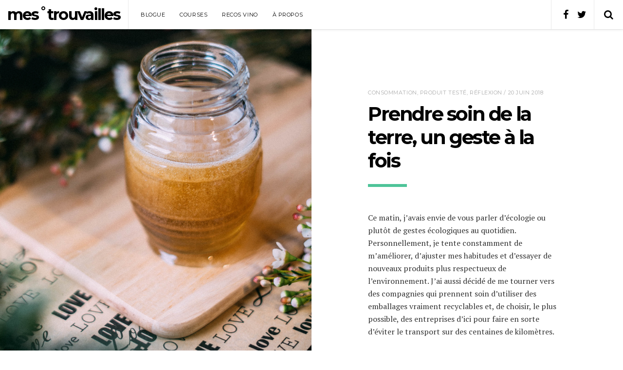

--- FILE ---
content_type: text/html; charset=UTF-8
request_url: https://mestrouvailles.ca/index.php/2018/06/20/prendre-soin-de-la-terre-un-geste-a-la-fois/
body_size: 15045
content:
<!DOCTYPE html>
<!--[if lt IE 7]>      <html class="no-js lt-ie9 lt-ie8 lt-ie7" lang="fr-FR" prefix="og: http://ogp.me/ns# article: http://ogp.me/ns/article#"> <![endif]-->
<!--[if IE 7]>         <html class="no-js lt-ie9 lt-ie8" lang="fr-FR" prefix="og: http://ogp.me/ns# article: http://ogp.me/ns/article#"> <![endif]-->
<!--[if IE 8]>         <html class="no-js lt-ie9" lang="fr-FR" prefix="og: http://ogp.me/ns# article: http://ogp.me/ns/article#"> <![endif]-->
<!--[if gt IE 8]><!--> <html class="no-js" lang="fr-FR" prefix="og: http://ogp.me/ns# article: http://ogp.me/ns/article#"> <!--<![endif]-->
	<head>

		<meta charset="UTF-8" />
		<meta name="viewport" content="width=device-width, initial-scale=1">
		<meta name="apple-mobile-web-app-capable" content="yes">
		<meta http-equiv="X-UA-Compatible" content="IE=edge" />
		<link rel="profile" href="http://gmpg.org/xfn/11" />
		<link rel="pingback" href="https://mestrouvailles.ca/xmlrpc.php" />

		<title>Prendre soin de la terre, un geste à la fois &#8211; mes˚trouvailles</title>
<meta name='robots' content='max-image-preview:large' />
<link rel='dns-prefetch' href='//fonts.googleapis.com' />
<link rel="alternate" type="application/rss+xml" title="mes˚trouvailles &raquo; Flux" href="https://mestrouvailles.ca/index.php/feed/" />
<link rel="alternate" type="application/rss+xml" title="mes˚trouvailles &raquo; Flux des commentaires" href="https://mestrouvailles.ca/index.php/comments/feed/" />
<link rel="alternate" title="oEmbed (JSON)" type="application/json+oembed" href="https://mestrouvailles.ca/index.php/wp-json/oembed/1.0/embed?url=https%3A%2F%2Fmestrouvailles.ca%2Findex.php%2F2018%2F06%2F20%2Fprendre-soin-de-la-terre-un-geste-a-la-fois%2F" />
<link rel="alternate" title="oEmbed (XML)" type="text/xml+oembed" href="https://mestrouvailles.ca/index.php/wp-json/oembed/1.0/embed?url=https%3A%2F%2Fmestrouvailles.ca%2Findex.php%2F2018%2F06%2F20%2Fprendre-soin-de-la-terre-un-geste-a-la-fois%2F&#038;format=xml" />
<style id='wp-img-auto-sizes-contain-inline-css' type='text/css'>
img:is([sizes=auto i],[sizes^="auto," i]){contain-intrinsic-size:3000px 1500px}
/*# sourceURL=wp-img-auto-sizes-contain-inline-css */
</style>

<style id='wp-emoji-styles-inline-css' type='text/css'>

	img.wp-smiley, img.emoji {
		display: inline !important;
		border: none !important;
		box-shadow: none !important;
		height: 1em !important;
		width: 1em !important;
		margin: 0 0.07em !important;
		vertical-align: -0.1em !important;
		background: none !important;
		padding: 0 !important;
	}
/*# sourceURL=wp-emoji-styles-inline-css */
</style>
<link rel='stylesheet' id='wp-block-library-css' href='https://mestrouvailles.ca/wp-includes/css/dist/block-library/style.min.css?ver=6.9' type='text/css' media='all' />
<style id='global-styles-inline-css' type='text/css'>
:root{--wp--preset--aspect-ratio--square: 1;--wp--preset--aspect-ratio--4-3: 4/3;--wp--preset--aspect-ratio--3-4: 3/4;--wp--preset--aspect-ratio--3-2: 3/2;--wp--preset--aspect-ratio--2-3: 2/3;--wp--preset--aspect-ratio--16-9: 16/9;--wp--preset--aspect-ratio--9-16: 9/16;--wp--preset--color--black: #000000;--wp--preset--color--cyan-bluish-gray: #abb8c3;--wp--preset--color--white: #ffffff;--wp--preset--color--pale-pink: #f78da7;--wp--preset--color--vivid-red: #cf2e2e;--wp--preset--color--luminous-vivid-orange: #ff6900;--wp--preset--color--luminous-vivid-amber: #fcb900;--wp--preset--color--light-green-cyan: #7bdcb5;--wp--preset--color--vivid-green-cyan: #00d084;--wp--preset--color--pale-cyan-blue: #8ed1fc;--wp--preset--color--vivid-cyan-blue: #0693e3;--wp--preset--color--vivid-purple: #9b51e0;--wp--preset--gradient--vivid-cyan-blue-to-vivid-purple: linear-gradient(135deg,rgb(6,147,227) 0%,rgb(155,81,224) 100%);--wp--preset--gradient--light-green-cyan-to-vivid-green-cyan: linear-gradient(135deg,rgb(122,220,180) 0%,rgb(0,208,130) 100%);--wp--preset--gradient--luminous-vivid-amber-to-luminous-vivid-orange: linear-gradient(135deg,rgb(252,185,0) 0%,rgb(255,105,0) 100%);--wp--preset--gradient--luminous-vivid-orange-to-vivid-red: linear-gradient(135deg,rgb(255,105,0) 0%,rgb(207,46,46) 100%);--wp--preset--gradient--very-light-gray-to-cyan-bluish-gray: linear-gradient(135deg,rgb(238,238,238) 0%,rgb(169,184,195) 100%);--wp--preset--gradient--cool-to-warm-spectrum: linear-gradient(135deg,rgb(74,234,220) 0%,rgb(151,120,209) 20%,rgb(207,42,186) 40%,rgb(238,44,130) 60%,rgb(251,105,98) 80%,rgb(254,248,76) 100%);--wp--preset--gradient--blush-light-purple: linear-gradient(135deg,rgb(255,206,236) 0%,rgb(152,150,240) 100%);--wp--preset--gradient--blush-bordeaux: linear-gradient(135deg,rgb(254,205,165) 0%,rgb(254,45,45) 50%,rgb(107,0,62) 100%);--wp--preset--gradient--luminous-dusk: linear-gradient(135deg,rgb(255,203,112) 0%,rgb(199,81,192) 50%,rgb(65,88,208) 100%);--wp--preset--gradient--pale-ocean: linear-gradient(135deg,rgb(255,245,203) 0%,rgb(182,227,212) 50%,rgb(51,167,181) 100%);--wp--preset--gradient--electric-grass: linear-gradient(135deg,rgb(202,248,128) 0%,rgb(113,206,126) 100%);--wp--preset--gradient--midnight: linear-gradient(135deg,rgb(2,3,129) 0%,rgb(40,116,252) 100%);--wp--preset--font-size--small: 13px;--wp--preset--font-size--medium: 20px;--wp--preset--font-size--large: 36px;--wp--preset--font-size--x-large: 42px;--wp--preset--spacing--20: 0.44rem;--wp--preset--spacing--30: 0.67rem;--wp--preset--spacing--40: 1rem;--wp--preset--spacing--50: 1.5rem;--wp--preset--spacing--60: 2.25rem;--wp--preset--spacing--70: 3.38rem;--wp--preset--spacing--80: 5.06rem;--wp--preset--shadow--natural: 6px 6px 9px rgba(0, 0, 0, 0.2);--wp--preset--shadow--deep: 12px 12px 50px rgba(0, 0, 0, 0.4);--wp--preset--shadow--sharp: 6px 6px 0px rgba(0, 0, 0, 0.2);--wp--preset--shadow--outlined: 6px 6px 0px -3px rgb(255, 255, 255), 6px 6px rgb(0, 0, 0);--wp--preset--shadow--crisp: 6px 6px 0px rgb(0, 0, 0);}:where(.is-layout-flex){gap: 0.5em;}:where(.is-layout-grid){gap: 0.5em;}body .is-layout-flex{display: flex;}.is-layout-flex{flex-wrap: wrap;align-items: center;}.is-layout-flex > :is(*, div){margin: 0;}body .is-layout-grid{display: grid;}.is-layout-grid > :is(*, div){margin: 0;}:where(.wp-block-columns.is-layout-flex){gap: 2em;}:where(.wp-block-columns.is-layout-grid){gap: 2em;}:where(.wp-block-post-template.is-layout-flex){gap: 1.25em;}:where(.wp-block-post-template.is-layout-grid){gap: 1.25em;}.has-black-color{color: var(--wp--preset--color--black) !important;}.has-cyan-bluish-gray-color{color: var(--wp--preset--color--cyan-bluish-gray) !important;}.has-white-color{color: var(--wp--preset--color--white) !important;}.has-pale-pink-color{color: var(--wp--preset--color--pale-pink) !important;}.has-vivid-red-color{color: var(--wp--preset--color--vivid-red) !important;}.has-luminous-vivid-orange-color{color: var(--wp--preset--color--luminous-vivid-orange) !important;}.has-luminous-vivid-amber-color{color: var(--wp--preset--color--luminous-vivid-amber) !important;}.has-light-green-cyan-color{color: var(--wp--preset--color--light-green-cyan) !important;}.has-vivid-green-cyan-color{color: var(--wp--preset--color--vivid-green-cyan) !important;}.has-pale-cyan-blue-color{color: var(--wp--preset--color--pale-cyan-blue) !important;}.has-vivid-cyan-blue-color{color: var(--wp--preset--color--vivid-cyan-blue) !important;}.has-vivid-purple-color{color: var(--wp--preset--color--vivid-purple) !important;}.has-black-background-color{background-color: var(--wp--preset--color--black) !important;}.has-cyan-bluish-gray-background-color{background-color: var(--wp--preset--color--cyan-bluish-gray) !important;}.has-white-background-color{background-color: var(--wp--preset--color--white) !important;}.has-pale-pink-background-color{background-color: var(--wp--preset--color--pale-pink) !important;}.has-vivid-red-background-color{background-color: var(--wp--preset--color--vivid-red) !important;}.has-luminous-vivid-orange-background-color{background-color: var(--wp--preset--color--luminous-vivid-orange) !important;}.has-luminous-vivid-amber-background-color{background-color: var(--wp--preset--color--luminous-vivid-amber) !important;}.has-light-green-cyan-background-color{background-color: var(--wp--preset--color--light-green-cyan) !important;}.has-vivid-green-cyan-background-color{background-color: var(--wp--preset--color--vivid-green-cyan) !important;}.has-pale-cyan-blue-background-color{background-color: var(--wp--preset--color--pale-cyan-blue) !important;}.has-vivid-cyan-blue-background-color{background-color: var(--wp--preset--color--vivid-cyan-blue) !important;}.has-vivid-purple-background-color{background-color: var(--wp--preset--color--vivid-purple) !important;}.has-black-border-color{border-color: var(--wp--preset--color--black) !important;}.has-cyan-bluish-gray-border-color{border-color: var(--wp--preset--color--cyan-bluish-gray) !important;}.has-white-border-color{border-color: var(--wp--preset--color--white) !important;}.has-pale-pink-border-color{border-color: var(--wp--preset--color--pale-pink) !important;}.has-vivid-red-border-color{border-color: var(--wp--preset--color--vivid-red) !important;}.has-luminous-vivid-orange-border-color{border-color: var(--wp--preset--color--luminous-vivid-orange) !important;}.has-luminous-vivid-amber-border-color{border-color: var(--wp--preset--color--luminous-vivid-amber) !important;}.has-light-green-cyan-border-color{border-color: var(--wp--preset--color--light-green-cyan) !important;}.has-vivid-green-cyan-border-color{border-color: var(--wp--preset--color--vivid-green-cyan) !important;}.has-pale-cyan-blue-border-color{border-color: var(--wp--preset--color--pale-cyan-blue) !important;}.has-vivid-cyan-blue-border-color{border-color: var(--wp--preset--color--vivid-cyan-blue) !important;}.has-vivid-purple-border-color{border-color: var(--wp--preset--color--vivid-purple) !important;}.has-vivid-cyan-blue-to-vivid-purple-gradient-background{background: var(--wp--preset--gradient--vivid-cyan-blue-to-vivid-purple) !important;}.has-light-green-cyan-to-vivid-green-cyan-gradient-background{background: var(--wp--preset--gradient--light-green-cyan-to-vivid-green-cyan) !important;}.has-luminous-vivid-amber-to-luminous-vivid-orange-gradient-background{background: var(--wp--preset--gradient--luminous-vivid-amber-to-luminous-vivid-orange) !important;}.has-luminous-vivid-orange-to-vivid-red-gradient-background{background: var(--wp--preset--gradient--luminous-vivid-orange-to-vivid-red) !important;}.has-very-light-gray-to-cyan-bluish-gray-gradient-background{background: var(--wp--preset--gradient--very-light-gray-to-cyan-bluish-gray) !important;}.has-cool-to-warm-spectrum-gradient-background{background: var(--wp--preset--gradient--cool-to-warm-spectrum) !important;}.has-blush-light-purple-gradient-background{background: var(--wp--preset--gradient--blush-light-purple) !important;}.has-blush-bordeaux-gradient-background{background: var(--wp--preset--gradient--blush-bordeaux) !important;}.has-luminous-dusk-gradient-background{background: var(--wp--preset--gradient--luminous-dusk) !important;}.has-pale-ocean-gradient-background{background: var(--wp--preset--gradient--pale-ocean) !important;}.has-electric-grass-gradient-background{background: var(--wp--preset--gradient--electric-grass) !important;}.has-midnight-gradient-background{background: var(--wp--preset--gradient--midnight) !important;}.has-small-font-size{font-size: var(--wp--preset--font-size--small) !important;}.has-medium-font-size{font-size: var(--wp--preset--font-size--medium) !important;}.has-large-font-size{font-size: var(--wp--preset--font-size--large) !important;}.has-x-large-font-size{font-size: var(--wp--preset--font-size--x-large) !important;}
/*# sourceURL=global-styles-inline-css */
</style>

<style id='classic-theme-styles-inline-css' type='text/css'>
/*! This file is auto-generated */
.wp-block-button__link{color:#fff;background-color:#32373c;border-radius:9999px;box-shadow:none;text-decoration:none;padding:calc(.667em + 2px) calc(1.333em + 2px);font-size:1.125em}.wp-block-file__button{background:#32373c;color:#fff;text-decoration:none}
/*# sourceURL=/wp-includes/css/classic-themes.min.css */
</style>
<link rel='stylesheet' id='contact-form-7-css' href='https://mestrouvailles.ca/wp-content/plugins/contact-form-7/includes/css/styles.css?ver=6.1.4' type='text/css' media='all' />
<link rel='stylesheet' id='rbuilder-styling-css' href='https://mestrouvailles.ca/wp-content/plugins/resume-builder/dist/main.css?ver=3.2' type='text/css' media='all' />
<link rel='stylesheet' id='mediaelement-css' href='https://mestrouvailles.ca/wp-includes/js/mediaelement/mediaelementplayer-legacy.min.css?ver=4.2.17' type='text/css' media='all' />
<link rel='stylesheet' id='wp-mediaelement-css' href='https://mestrouvailles.ca/wp-includes/js/mediaelement/wp-mediaelement.min.css?ver=6.9' type='text/css' media='all' />
<link rel='stylesheet' id='google-fonts-css' href='//fonts.googleapis.com/css?family=PT+Serif%3A100%2C100italic%2C200%2C200italic%2C300%2C300italic%2C400%2C400italic%2C500%2C500italic%2C600%2C600italic%2C700%2C700italic%2C800%2C800italic%2C900%2C900italic%7CMontserrat%3A100%2C100italic%2C200%2C200italic%2C300%2C300italic%2C400%2C400italic%2C500%2C500italic%2C600%2C600italic%2C700%2C700italic%2C800%2C800italic%2C900%2C900italic&#038;subset=latin&#038;ver=6.9' type='text/css' media='all' />
<link rel='stylesheet' id='font-awesome-css' href='https://mestrouvailles.ca/wp-content/themes/pixie2/css/font-awesome.min.css?ver=6.9' type='text/css' media='all' />
<link rel='stylesheet' id='pixie-css' href='https://mestrouvailles.ca/wp-content/themes/pixie2/style.css?ver=2.0.4' type='text/css' media='all' />
<style id='pixie-inline-css' type='text/css'>
body,
.typography-page-heading,
.singlestroke_widget_about_me .ss-heading,
.woocommerce .order_details strong {
	font-family: "PT Serif";
}

h1, h2, h3, h4, h5, h6,
.typography-title,
.typography-big-heading,
.typography-heading,
.typography-meta,
#reply-title,
.portfolio-grid .portfolio-title,
.woocommerce .price, .woocommerce .price {
	font-family: "Montserrat";
}

input[type="reset"],
input[type="submit"],
button,
.button,
.rb-btn,
.widget_recent_entries .post-date,
.widget_pixie_recent_posts .widget-post-date,
.widget_pixie_random_posts .widget-post-date,
.widget_rss .rss-date,
.rb-about-text .rb-title,
.rb-section-title,
.rb-experience .rb-right,
.rb-experience .rb-title,
.rb-widget-contactinfo .widget-title,
.rb-widget-experience .rb-experience-title,
.header-cart-contents .header-cart-count,
.woocommerce #respond input#submit, .woocommerce a.button, .woocommerce button.button, .woocommerce input.button,
.woocommerce .woocommerce-breadcrumb,
.woocommerce-review-link,
.woocommerce .product_meta,
.woocommerce .order_details li {
	font-family: "Montserrat";
}

a, a:hover, a:focus,
input[type="reset"],
input[type="submit"],
button,
.button,
.rb-btn.rb-btn-white,
.rb-section-title,
.rb-widget-contactinfo .widget-title,
.rb-widget-experience .widget-title,
.woocommerce .woocommerce-breadcrumb a:hover, .woocommerce .woocommerce-breadcrumb a:focus,
.woocommerce #respond input#submit, .woocommerce a.button, .woocommerce button.button, .woocommerce input.button,
.woocommerce #respond input#submit.alt, .woocommerce a.button.alt, .woocommerce button.button.alt, .woocommerce input.button.alt,
.woocommerce .star-rating {
	color: #4ec499;
}

.entry-header:after,
.page-title:after,
input[type="reset"]:hover, input[type="reset"]:focus,
input[type="submit"]:hover, input[type="submit"]:focus,
button:focus, button:hover,
.button:focus, .button:hover,
.rb-btn.rb-btn-white:focus, .rb-btn.rb-btn-white:hover,
.portfolio-grid .portfolio:hover .portfolio-overlay,
.rb-widget-experience .rb-experience-rating > div,
.woocommerce #respond input#submit:hover, .woocommerce a.button:hover, .woocommerce button.button:hover, .woocommerce input.button:hover,
.woocommerce #respond input#submit:focus, .woocommerce a.button:focus, .woocommerce button.button:focus, .woocommerce input.button:focus,
.woocommerce #respond input#submit.alt:hover, .woocommerce a.button.alt:hover, .woocommerce button.button.alt:hover, .woocommerce input.button.alt:hover,
.woocommerce #respond input#submit.alt:focus, .woocommerce a.button.alt:focus, .woocommerce button.button.alt:focus, .woocommerce input.button.alt:focus,
.header-cart-contents .header-cart-count,
.woocommerce .widget_price_filter .ui-slider .ui-slider-range,
.woocommerce .widget_price_filter .ui-slider .ui-slider-handle {
	background-color: #4ec499;
}

input[type="reset"],
input[type="submit"],
button,
.button,
.rb-btn.rb-btn-white,
.woocommerce #respond input#submit, .woocommerce a.button, .woocommerce button.button, .woocommerce input.button,
.woocommerce #respond input#submit.alt, .woocommerce a.button.alt, .woocommerce button.button.alt, .woocommerce input.button.alt,
.woocommerce .woocommerce-message {
	border-color: #4ec499;
}

.header-section {
	background-color: #ffffff;
}
.header-section a {
	color: #000000;
}
.header-section a:hover, .header-section a:focus {
	color: #666666;
}
.header-collapse {
	border-color: #e9e9e9;
	background-color: #ffffff;
}
.header-collapse > * {
	border-color: #e9e9e9;
}
.header-collapse-toggle,
.header-search-toggle,
.header-cart-button {
	border-color: #e9e9e9;
}
.header-search .search-form .icon {
	color: #e9e9e9;
}
.header-search .search-form input:focus {
	border-bottom-color: #e9e9e9;
}
@media ( min-width: 992px ) {
	.header-navigation li ul {
		background-color: #ffffff;
		border-color: #e9e9e9;
	}
	.header-search {
		border-color: #e9e9e9;
	}
}

.side-background {
	background-color: #e9e9e9;
	width: 50%;
}
.side-background-left #main:before {
	right: 50%;
}
.side-background-right #main:before {
	left: 50%;
}
.side-background-image {
	background-color: #000000;
}
.side-background-image img {
	opacity: 1;
}
.side-background-overlay ~ .side-background-image img {
	opacity: 0.5;
}
@media ( min-width: 992px ) {
	.side-background-left {
		padding-left: 50%;
	}
	.side-background-right {
		padding-right: 50%;
	}
	.side-background-left .side-background {
		left: 0;
	}
	.side-background-right .side-background {
		right: 0;
	}
}

.entry.sticky .sticky-badge {
	border-top-color: #4ec499;
	border-right-color: #4ec499;
}
/*# sourceURL=pixie-inline-css */
</style>
<script type="text/javascript" src="https://mestrouvailles.ca/wp-includes/js/jquery/jquery.min.js?ver=3.7.1" id="jquery-core-js"></script>
<script type="text/javascript" src="https://mestrouvailles.ca/wp-includes/js/jquery/jquery-migrate.min.js?ver=3.4.1" id="jquery-migrate-js"></script>
<script type="text/javascript" src="https://mestrouvailles.ca/wp-content/themes/pixie2/js/smoothscroll.min.js?ver=1.2.1" id="smoothscroll-js"></script>
<link rel="https://api.w.org/" href="https://mestrouvailles.ca/index.php/wp-json/" /><link rel="alternate" title="JSON" type="application/json" href="https://mestrouvailles.ca/index.php/wp-json/wp/v2/posts/2944" /><link rel="EditURI" type="application/rsd+xml" title="RSD" href="https://mestrouvailles.ca/xmlrpc.php?rsd" />
<meta name="generator" content="WordPress 6.9" />
<link rel="canonical" href="https://mestrouvailles.ca/index.php/2018/06/20/prendre-soin-de-la-terre-un-geste-a-la-fois/" />
<link rel='shortlink' href='https://mestrouvailles.ca/?p=2944' />

		<!-- GA Google Analytics @ https://m0n.co/ga -->
		<script async src="https://www.googletagmanager.com/gtag/js?id=UA-65315012-1"></script>
		<script>
			window.dataLayer = window.dataLayer || [];
			function gtag(){dataLayer.push(arguments);}
			gtag('js', new Date());
			gtag('config', 'UA-65315012-1');
		</script>

	<meta property="og:title" name="og:title" content="Prendre soin de la terre, un geste à la fois" />
<meta property="og:type" name="og:type" content="article" />
<meta property="og:image" name="og:image" content="https://mestrouvailles.ca/wp-content/uploads/2018/06/chinh-le-duc-262616-unsplash-755x1024.jpg" />
<meta property="og:url" name="og:url" content="https://mestrouvailles.ca/index.php/2018/06/20/prendre-soin-de-la-terre-un-geste-a-la-fois/" />
<meta property="og:description" name="og:description" content="Ce matin, j’avais envie de vous parler d’écologie ou plutôt de gestes écologiques au quotidien. Personnellement, je tente constamment de&hellip;" />
<meta property="og:locale" name="og:locale" content="fr_FR" />
<meta property="og:site_name" name="og:site_name" content="mes˚trouvailles" />
<meta property="twitter:card" name="twitter:card" content="summary_large_image" />
<meta property="article:section" name="article:section" content="Consommation" />
<meta property="article:published_time" name="article:published_time" content="2018-06-20T08:23:49-05:00" />
<meta property="article:modified_time" name="article:modified_time" content="2018-06-20T08:23:49-05:00" />
<meta property="article:author" name="article:author" content="https://mestrouvailles.ca/index.php/author/trouv/" />
	<style type="text/css" id="tzp-custom-css">
		.portfolio-media > div {
			margin-bottom: 2em;
		}
		.portfolio-media img {
			height: auto;
			max-width: 100%;
			vertical-align: bottom;
			width: auto;
		}
		.portfolio-media .img-caption {
			padding: 4px 0;
			text-align: center;
		}
		.tzp-portfolio-gallery,
		.tzp-portfolio-gallery li {
			list-style-type: none;
			margin-bottom: 2em;
			margin-left: 0;
		}
	</style>
<style id="kirki-inline-styles"></style>
	</head>

	<body class="wp-singular post-template-default single single-post postid-2944 single-format-standard wp-theme-pixie2">

		
		<div id="site" class="site document">

			<header id="header" class="header-section">

				<h2 id="logo" class="header-logo typography-title">				<a href="https://mestrouvailles.ca">

					<span>mes˚trouvailles</span>				</a>
				</h2>
								<div id="header-content" class="header-content container">

											<a href="#" class="header-search-toggle header-search-open"><span class="fa fa-search"></span><span class="screen-reader-text">Search</span></a>
						<div id="header-search" class="header-search hidden">
							<a href="#" class="header-search-toggle header-search-close"><span class="fa fa-close"></span><span class="screen-reader-text">Close</span></a>
							
							<form role="search" method="get" action="https://mestrouvailles.ca" class="search-form">
	<input type="text" value="" name="s" placeholder="Search on this site" />
	<span class="icon fa fa-search"></span>
	<button style="display: none;" type="submit">Search</button>
</form>
						</div>
					
					
					<a href="#" class="header-collapse-toggle"><span class="fa fa-navicon"></span><span class="screen-reader-text">Navigation</span></a>
					<div id="header-collapse" class="header-collapse">

						<div class="header-navigation typography-meta">
							<div class="menu-menu-1-container"><ul id="menu-menu-1" class="menu"><li id="menu-item-14" class="menu-item menu-item-type-custom menu-item-object-custom menu-item-home menu-item-14"><a href="http://mestrouvailles.ca/">Blogue</a></li>
<li id="menu-item-3784" class="menu-item menu-item-type-post_type menu-item-object-page menu-item-3784"><a href="https://mestrouvailles.ca/index.php/courses/">Courses</a></li>
<li id="menu-item-1373" class="menu-item menu-item-type-post_type menu-item-object-page menu-item-1373"><a href="https://mestrouvailles.ca/index.php/recos-vino/">Recos vino</a></li>
<li id="menu-item-3031" class="menu-item menu-item-type-post_type menu-item-object-page menu-item-3031"><a href="https://mestrouvailles.ca/index.php/a-propos/">À propos</a></li>
</ul></div>						</div>

														<div class="header-social-media-links social-media-links">
																		<a href="https://www.facebook.com/mestrouvailles1">
										<span class="fa fa-facebook"></span>
										<span class="hidden">Facebook</span>
									</a>
																	<a href="https://twitter.com/AnouchkaBoyer">
										<span class="fa fa-twitter"></span>
										<span class="hidden">Twitter</span>
									</a>
																</div>
													
					</div>

					<div class="header-collapse-overlay"></div>

				</div>					

			</header>

			<div id="content" class="content-section side-background-left">
<div id="main" class="post-single loop">

	<article id="post-2944" class="entry post-2944 post type-post status-publish format-standard has-post-thumbnail hentry category-consommation category-produit-teste category-reflexion">

	
	<div class="center-wrapper">

		<header class="entry-header">

			<div class="entry-meta typography-meta">

				<a href="https://mestrouvailles.ca/index.php/category/consommation/" rel="category tag">Consommation</a>, <a href="https://mestrouvailles.ca/index.php/category/produit-teste/" rel="category tag">Produit testé</a>, <a href="https://mestrouvailles.ca/index.php/category/reflexion/" rel="category tag">Réflexion</a> / 20 juin 2018				
				
			</div>

							<h1 class="entry-title typography-title">
					Prendre soin de la terre, un geste à la fois				</h1>
			
		</header>

		<div class="entry-featured-side-background">

			<div class="side-background-anchor" data-target="#side-background-featured-2944"></div>

			<div id="side-background-featured-2944" class="side-background wait-loaded">

				
				<div class="side-background-image">
					<img width="2171" height="2943" src="https://mestrouvailles.ca/wp-content/uploads/2018/06/chinh-le-duc-262616-unsplash.jpg" class="attachment-full size-full" alt="Chinh Le Duc" decoding="async" fetchpriority="high" srcset="https://mestrouvailles.ca/wp-content/uploads/2018/06/chinh-le-duc-262616-unsplash.jpg 2171w, https://mestrouvailles.ca/wp-content/uploads/2018/06/chinh-le-duc-262616-unsplash-221x300.jpg 221w, https://mestrouvailles.ca/wp-content/uploads/2018/06/chinh-le-duc-262616-unsplash-768x1041.jpg 768w, https://mestrouvailles.ca/wp-content/uploads/2018/06/chinh-le-duc-262616-unsplash-755x1024.jpg 755w, https://mestrouvailles.ca/wp-content/uploads/2018/06/chinh-le-duc-262616-unsplash-600x813.jpg 600w" sizes="(max-width: 2171px) 100vw, 2171px" />				</div>
				
			</div>

		</div>

		
			<div class="entry-thumbnail">
									<img width="600" height="813" src="https://mestrouvailles.ca/wp-content/uploads/2018/06/chinh-le-duc-262616-unsplash-600x813.jpg" class="attachment-content-width size-content-width wp-post-image" alt="Chinh Le Duc" decoding="async" srcset="https://mestrouvailles.ca/wp-content/uploads/2018/06/chinh-le-duc-262616-unsplash-600x813.jpg 600w, https://mestrouvailles.ca/wp-content/uploads/2018/06/chinh-le-duc-262616-unsplash-221x300.jpg 221w, https://mestrouvailles.ca/wp-content/uploads/2018/06/chinh-le-duc-262616-unsplash-768x1041.jpg 768w, https://mestrouvailles.ca/wp-content/uploads/2018/06/chinh-le-duc-262616-unsplash-755x1024.jpg 755w" sizes="(max-width: 600px) 100vw, 600px" />							</div>

		
		<div class="entry-content typography-content">

			<p>Ce matin, j’avais envie de vous parler d’écologie ou plutôt de gestes écologiques au quotidien. Personnellement, je tente constamment de m’améliorer, d’ajuster mes habitudes et d’essayer de nouveaux produits plus respectueux de l’environnement. J’ai aussi décidé de me tourner vers des compagnies qui prennent soin d’utiliser des emballages vraiment recyclables et, de choisir, le plus possible, des entreprises d’ici pour faire en sorte d’éviter le transport sur des centaines de kilomètres.</p>
<p>Je l’avoue, ce n’est pas toujours facile et il m’arrive de choisir consciemment un item qui vient de loin. Mais je le fais de manière lucide parce que je préconise la qualité qui me durera longtemps. Je ne suis pas rendue au point de Frédéric Choinière, cet homme qui avait tenté l’expérience de consommer que des produits canadiens pendant une année, mais cela m’inspire tout de même. Si vous n’êtes pas au courant de son aventure, je vous invite à <a href="http://www.maviemadeincanada.ca/" target="_blank" rel="noopener">visiter ce site</a>.</p>
<p>Récemment, j’ai acheté des pellicules alimentaires à base de cire d’abeille pour remplacer le fameux <em>Saran Wrap</em>. Comme chaque changement entamé, je doutais un peu au début mais j’ai été agréablement surprise par l’efficacité de ce produit mais surtout la facilité de le laver pour le réutiliser. J’ai choisi les produits de la compagnie <a href="https://api-flex.com/produits-api-flex/" target="_blank" rel="noopener">Api-Flex</a> mais je sais qu’il en existe plusieurs alors tant que vous choisissez une compagnie du Québec, on ne vous jugera pas 😉</p>
<p>Vous en doutez? Je vous réfère à une phrase qui m’a éclairée sur le site de l’entreprise :</p>
<blockquote><p>Depuis des millénaires, les abeilles conservent le miel dans la cire d&rsquo;abeille grâce à ses propriétés hydrofuges et antibactériennes.</p></blockquote>
<p>On sait que, dans la nature, on trouve bien souvent des solutions que l’industrie a tenté de reproduire, de copier et « d’améliorer » avec des produits chimiques. Mais, bien souvent, quand on revient à la base, à la source, on réalise qu’il est possible de faire dans le durable et le réutilisable au lieu du jetable. Il faut simplement apprendre à défaire ses réflexes, à revoir ses habitudes, une à la fois.</p>
<p>L’idéal est bien entendu de ne rien consommer ou de s’en tenir au strict nécessaire et on ne peut être contre la vertu. Mais si on tente de le faire trop radicalement, c’est comme pour les régimes, ça finit par nous dégoûter fortement et on balance tout par-dessus bord. Je préfère la lente progression aux pratiques extrêmes mais choisissez votre rythme, c’est l’objectif qui compte!</p>
<p>L’autre ajout récent dans ma routine? Les sacs pour fruits et légumes. Et gros bonus, ils en font de très beaux maintenant! J’ai choisi la compagnie <a href="https://saksac.monpanierdachat.com/fr/categorie/saksac-fruits-et-legumes" target="_blank" rel="noopener">Saksac</a> mais encore là, plusieurs choix s’offrent à vous en autant que vous ne choisissiez pas le <em>made in China</em> qui, on va se le dire, annule un peu l’effet positif de l’initiative.</p>
<p>En changeant ces deux comportements, j’ai constaté à quel point je jette moins de sacs ou pellicules de plastique. Et quand on sait à quel point ça pollue et nuit à la faune, je peux difficilement ne pas être fière de ces gestes plus sains. Et depuis, je me fais souvent poser la question à la fruiterie sur la provenance de mes jolis sacs. C’est avec plaisir que je propage la bonne nouvelle, sorte d’évangélisation version 2018!</p>
<p>Peu importe que vous partiez de loin ou que vous soyez une personne aguerrie dans le geste écolo, on peut toujours faire mieux et influencer positivement son entourage. N’hésitez pas à partager vos trouvailles, à éduquer vos proches et à sermonner les plus récalcitrants. Malheureusement, à la vitesse qu’on pollue, on doit tout faire pour inverser la tendance. Mais la bonne nouvelle, c’est qu’ensemble, on peut y arriver. Il suffit de le vouloir vraiment et d’ouvrir son esprit. On a de merveilleux entrepreneurs qui s’échinent à trouver des solutions et à offrir des produits de remplacement. Il n’en tient qu’à nous de les encourager!</p>
<p>&nbsp;</p>
<p>Photo : Unsplash | Chinh Le Duc</p>

		</div>

		
			<footer class="entry-footer">

				
				
									<div class="entry-share">
						<div class="entry-share-title typography-meta">Share this post</div>
						<div class="entry-share-links social-media-links">
							<a class="entry-share-facebook" target="_blank" href="https://www.facebook.com/sharer/sharer.php?u=https://mestrouvailles.ca/index.php/2018/06/20/prendre-soin-de-la-terre-un-geste-a-la-fois/">
								<i class="fa fa-facebook"></i><span class="hidden">facebook</span>
							</a>
							<a class="entry-share-twitter" target="_blank" href="https://twitter.com/home?status=Prendre%20soin%20de%20la%20terre,%20un%20geste%20à%20la%20fois%20-%20https://mestrouvailles.ca/index.php/2018/06/20/prendre-soin-de-la-terre-un-geste-a-la-fois/">
								<i class="fa fa-twitter"></i><span class="hidden">twitter</span>
							</a>
							<a class="entry-share-google-plus" target="_blank" href="https://plus.google.com/share?url=https://mestrouvailles.ca/index.php/2018/06/20/prendre-soin-de-la-terre-un-geste-a-la-fois/">
								<i class="fa fa-google-plus"></i><span class="hidden">google-plus</span>
							</a>
							<a class="entry-share-pinterest" target="_blank" href="https://pinterest.com/pin/create/button/?url=https://mestrouvailles.ca/index.php/2018/06/20/prendre-soin-de-la-terre-un-geste-a-la-fois/&#038;media=https://mestrouvailles.ca/wp-content/uploads/2018/06/chinh-le-duc-262616-unsplash.jpg&#038;description=Prendre%20soin%20de%20la%20terre,%20un%20geste%20à%20la%20fois">
								<i class="fa fa-pinterest"></i><span class="hidden">pinterest</span>
							</a>
						</div>
					</div>
				
				
			</footer>

		
	</div>

</article>
					<div class="post-pagination pagination container typography-meta">
				<div class="center-wrapper">
					
	<nav class="navigation post-navigation" aria-label="Publications">
		<h2 class="screen-reader-text">Navigation de l’article</h2>
		<div class="nav-links"><div class="nav-previous"><a href="https://mestrouvailles.ca/index.php/2018/06/19/sauter-a-pieds-joints-dans-linconnu/" rel="prev">Next Post<span class="nav-link-icon fa fa-angle-right"></span></a></div><div class="nav-next"><a href="https://mestrouvailles.ca/index.php/2018/06/21/le-plus-beau-jour-cest-aujourdhui/" rel="next"><span class="nav-link-icon fa fa-angle-left"></span>Previous Post</a></div></div>
	</nav>				</div>
			</div>
					
		<div class="post-related">
			
			<div class="center-wrapper">
				<div class="post-related-index container">

					<header>
						<h3 class="post-related-heading typography-big-heading">Related Posts</h3>
					</header>

					
						<div id="related-post-633" class="post-633 post type-post status-publish format-standard has-post-thumbnail hentry category-reflexion">
							
							<a class="post-related-thumbnail" href="https://mestrouvailles.ca/index.php/2015/12/22/objectif-2016-savourer-la-vie/" rel="bookmark">
								<img width="280" height="280" src="https://mestrouvailles.ca/wp-content/uploads/2015/12/unsplash_527bf4b4ae00d_1-280x280.jpg" class="attachment-grid size-grid wp-post-image" alt="Linh Nguyen" decoding="async" loading="lazy" srcset="https://mestrouvailles.ca/wp-content/uploads/2015/12/unsplash_527bf4b4ae00d_1-280x280.jpg 280w, https://mestrouvailles.ca/wp-content/uploads/2015/12/unsplash_527bf4b4ae00d_1-150x150.jpg 150w" sizes="auto, (max-width: 280px) 100vw, 280px" />							</a>
							<a class="post-related-title typography-heading" href="https://mestrouvailles.ca/index.php/2015/12/22/objectif-2016-savourer-la-vie/">Objectif 2016 : savourer la vie.</a>
							<span class="post-related-meta typography-meta">22 décembre 2015</span>

						</div>

						
						<div id="related-post-3022" class="post-3022 post type-post status-publish format-standard has-post-thumbnail hentry category-consommation category-reflexion">
							
							<a class="post-related-thumbnail" href="https://mestrouvailles.ca/index.php/2018/08/01/lepuisement-collectif/" rel="bookmark">
								<img width="280" height="280" src="https://mestrouvailles.ca/wp-content/uploads/2018/08/bernard-hermant-657000-unsplash-280x280.jpg" class="attachment-grid size-grid wp-post-image" alt="Bernard Hermant" decoding="async" loading="lazy" srcset="https://mestrouvailles.ca/wp-content/uploads/2018/08/bernard-hermant-657000-unsplash-280x280.jpg 280w, https://mestrouvailles.ca/wp-content/uploads/2018/08/bernard-hermant-657000-unsplash-150x150.jpg 150w" sizes="auto, (max-width: 280px) 100vw, 280px" />							</a>
							<a class="post-related-title typography-heading" href="https://mestrouvailles.ca/index.php/2018/08/01/lepuisement-collectif/">L’épuisement collectif</a>
							<span class="post-related-meta typography-meta">1 août 2018</span>

						</div>

													<div class="clear"></div>
										</div>
			</div>
			
		</div>

	
</div>


				
	<aside id="widgets" class="widgets-section" role="complementary">
		<div class="center-wrapper">

			<div class="widgets-row container">

				<div class="widgets-col">
					<div id="mc4wp_form_widget-2" class="widget widget_mc4wp_form_widget"><h3 class="widget-title typography-heading">Infolettre</h3><script>(function() {
	window.mc4wp = window.mc4wp || {
		listeners: [],
		forms: {
			on: function(evt, cb) {
				window.mc4wp.listeners.push(
					{
						event   : evt,
						callback: cb
					}
				);
			}
		}
	}
})();
</script><!-- Mailchimp for WordPress v4.10.9 - https://wordpress.org/plugins/mailchimp-for-wp/ --><form id="mc4wp-form-1" class="mc4wp-form mc4wp-form-1883" method="post" data-id="1883" data-name="Infolettre" ><div class="mc4wp-form-fields"><p>
    <label>Prénom</label>
    <input type="text" name="FNAME" placeholder="prénom">
</p>
<p>
    <label>Courriel</label>
    <input type="email" name="EMAIL" placeholder="courriel"
    required="">
</p>


<p>
    <input type="submit" value="Abonnez-vous">
</p>
</div><label style="display: none !important;">Laissez ce champ vide si vous êtes humain : <input type="text" name="_mc4wp_honeypot" value="" tabindex="-1" autocomplete="off" /></label><input type="hidden" name="_mc4wp_timestamp" value="1768661554" /><input type="hidden" name="_mc4wp_form_id" value="1883" /><input type="hidden" name="_mc4wp_form_element_id" value="mc4wp-form-1" /><div class="mc4wp-response"></div></form><!-- / Mailchimp for WordPress Plugin --></div><div id="search-2" class="widget widget_search"><h3 class="widget-title typography-heading">Recherche</h3><form role="search" method="get" action="https://mestrouvailles.ca" class="search-form">
	<input type="text" value="" name="s" placeholder="Search on this site" />
	<span class="icon fa fa-search"></span>
	<button style="display: none;" type="submit">Search</button>
</form></div>
		<div id="recent-posts-2" class="widget widget_recent_entries">
		<h3 class="widget-title typography-heading">Blogue</h3>
		<ul>
											<li>
					<a href="https://mestrouvailles.ca/index.php/2022/04/22/un-vendredi-en-rafale/">Un vendredi en rafale</a>
											<span class="post-date">22 avril 2022</span>
									</li>
											<li>
					<a href="https://mestrouvailles.ca/index.php/2022/04/01/se-connaitre-vraiment/">Se connaître vraiment</a>
											<span class="post-date">1 avril 2022</span>
									</li>
											<li>
					<a href="https://mestrouvailles.ca/index.php/2022/03/21/faire-pour-soi/">Faire pour soi</a>
											<span class="post-date">21 mars 2022</span>
									</li>
											<li>
					<a href="https://mestrouvailles.ca/index.php/2022/03/15/vivre-et-laisser-vivre-2/">Vivre et laisser vivre</a>
											<span class="post-date">15 mars 2022</span>
									</li>
											<li>
					<a href="https://mestrouvailles.ca/index.php/2022/03/07/recette-de-gateau-aux-amandes-et-poires/">Recette de gâteau aux amandes et poires</a>
											<span class="post-date">7 mars 2022</span>
									</li>
											<li>
					<a href="https://mestrouvailles.ca/index.php/2022/03/01/lire-pour-seduquer/">Lire pour s&rsquo;éduquer</a>
											<span class="post-date">1 mars 2022</span>
									</li>
											<li>
					<a href="https://mestrouvailles.ca/index.php/2022/02/23/le-dur-chemin-vers-lacceptation/">Le dur chemin vers l&rsquo;acceptation</a>
											<span class="post-date">23 février 2022</span>
									</li>
											<li>
					<a href="https://mestrouvailles.ca/index.php/2022/02/21/toujours-en-vie/">Toujours en vie</a>
											<span class="post-date">21 février 2022</span>
									</li>
											<li>
					<a href="https://mestrouvailles.ca/index.php/2021/12/21/joyeuses-fetes/">Joyeuses fêtes</a>
											<span class="post-date">21 décembre 2021</span>
									</li>
											<li>
					<a href="https://mestrouvailles.ca/index.php/2021/08/11/faire-preuve-dindulgence/">Faire preuve d’indulgence</a>
											<span class="post-date">11 août 2021</span>
									</li>
					</ul>

		</div>				</div>

				<div class="widgets-col">
					<div id="categories-4" class="widget widget_categories"><h3 class="widget-title typography-heading">Catégories</h3>
			<ul>
					<li class="cat-item cat-item-85"><a href="https://mestrouvailles.ca/index.php/category/cinema/">Cinéma</a> (3)
</li>
	<li class="cat-item cat-item-3"><a href="https://mestrouvailles.ca/index.php/category/consommation/">Consommation</a> (81)
</li>
	<li class="cat-item cat-item-73"><a href="https://mestrouvailles.ca/index.php/category/cuisine/">Cuisine</a> (4)
</li>
	<li class="cat-item cat-item-143"><a href="https://mestrouvailles.ca/index.php/category/culture/">Culture</a> (6)
</li>
	<li class="cat-item cat-item-66"><a href="https://mestrouvailles.ca/index.php/category/design-dinterieur/">Design d&#039;intérieur</a> (3)
</li>
	<li class="cat-item cat-item-150"><a href="https://mestrouvailles.ca/index.php/category/divertissement/">Divertissement</a> (4)
</li>
	<li class="cat-item cat-item-148"><a href="https://mestrouvailles.ca/index.php/category/diy/">DIY</a> (2)
</li>
	<li class="cat-item cat-item-19"><a href="https://mestrouvailles.ca/index.php/category/evenement/">Événement</a> (6)
</li>
	<li class="cat-item cat-item-8"><a href="https://mestrouvailles.ca/index.php/category/immobilier/">Immobilier</a> (7)
</li>
	<li class="cat-item cat-item-91"><a href="https://mestrouvailles.ca/index.php/category/lecture/">Lecture</a> (31)
</li>
	<li class="cat-item cat-item-147"><a href="https://mestrouvailles.ca/index.php/category/lieux/">Lieux</a> (6)
</li>
	<li class="cat-item cat-item-115"><a href="https://mestrouvailles.ca/index.php/category/musique/">Musique</a> (4)
</li>
	<li class="cat-item cat-item-128"><a href="https://mestrouvailles.ca/index.php/category/noel/">Noël</a> (20)
</li>
	<li class="cat-item cat-item-151"><a href="https://mestrouvailles.ca/index.php/category/produit-teste/">Produit testé</a> (5)
</li>
	<li class="cat-item cat-item-155"><a href="https://mestrouvailles.ca/index.php/category/recettes/">Recettes</a> (1)
</li>
	<li class="cat-item cat-item-117"><a href="https://mestrouvailles.ca/index.php/category/reflexion/">Réflexion</a> (769)
</li>
	<li class="cat-item cat-item-81"><a href="https://mestrouvailles.ca/index.php/category/restaurant/">Restaurant</a> (5)
</li>
	<li class="cat-item cat-item-142"><a href="https://mestrouvailles.ca/index.php/category/sante/">Santé</a> (40)
</li>
	<li class="cat-item cat-item-6"><a href="https://mestrouvailles.ca/index.php/category/societe/">Société</a> (179)
</li>
	<li class="cat-item cat-item-149"><a href="https://mestrouvailles.ca/index.php/category/sport/">Sport</a> (12)
</li>
	<li class="cat-item cat-item-122"><a href="https://mestrouvailles.ca/index.php/category/style/">Style</a> (3)
</li>
	<li class="cat-item cat-item-1"><a href="https://mestrouvailles.ca/index.php/category/uncategorized/">Uncategorized</a> (2)
</li>
	<li class="cat-item cat-item-5"><a href="https://mestrouvailles.ca/index.php/category/vie-saine/">Vie saine</a> (68)
</li>
	<li class="cat-item cat-item-146"><a href="https://mestrouvailles.ca/index.php/category/vins/">Vins</a> (1)
</li>
	<li class="cat-item cat-item-153"><a href="https://mestrouvailles.ca/index.php/category/voyage/">Voyage</a> (1)
</li>
			</ul>

			</div><div id="archives-4" class="widget widget_archive"><h3 class="widget-title typography-heading">Archives</h3>
			<ul>
					<li><a href='https://mestrouvailles.ca/index.php/2022/04/'>avril 2022</a>&nbsp;(2)</li>
	<li><a href='https://mestrouvailles.ca/index.php/2022/03/'>mars 2022</a>&nbsp;(4)</li>
	<li><a href='https://mestrouvailles.ca/index.php/2022/02/'>février 2022</a>&nbsp;(2)</li>
	<li><a href='https://mestrouvailles.ca/index.php/2021/12/'>décembre 2021</a>&nbsp;(1)</li>
	<li><a href='https://mestrouvailles.ca/index.php/2021/08/'>août 2021</a>&nbsp;(1)</li>
	<li><a href='https://mestrouvailles.ca/index.php/2021/07/'>juillet 2021</a>&nbsp;(3)</li>
	<li><a href='https://mestrouvailles.ca/index.php/2021/05/'>mai 2021</a>&nbsp;(1)</li>
	<li><a href='https://mestrouvailles.ca/index.php/2021/04/'>avril 2021</a>&nbsp;(3)</li>
	<li><a href='https://mestrouvailles.ca/index.php/2021/03/'>mars 2021</a>&nbsp;(3)</li>
	<li><a href='https://mestrouvailles.ca/index.php/2020/09/'>septembre 2020</a>&nbsp;(1)</li>
	<li><a href='https://mestrouvailles.ca/index.php/2020/08/'>août 2020</a>&nbsp;(1)</li>
	<li><a href='https://mestrouvailles.ca/index.php/2020/04/'>avril 2020</a>&nbsp;(2)</li>
	<li><a href='https://mestrouvailles.ca/index.php/2020/03/'>mars 2020</a>&nbsp;(2)</li>
	<li><a href='https://mestrouvailles.ca/index.php/2020/02/'>février 2020</a>&nbsp;(1)</li>
	<li><a href='https://mestrouvailles.ca/index.php/2020/01/'>janvier 2020</a>&nbsp;(1)</li>
	<li><a href='https://mestrouvailles.ca/index.php/2019/10/'>octobre 2019</a>&nbsp;(3)</li>
	<li><a href='https://mestrouvailles.ca/index.php/2019/09/'>septembre 2019</a>&nbsp;(4)</li>
	<li><a href='https://mestrouvailles.ca/index.php/2019/08/'>août 2019</a>&nbsp;(3)</li>
	<li><a href='https://mestrouvailles.ca/index.php/2019/07/'>juillet 2019</a>&nbsp;(2)</li>
	<li><a href='https://mestrouvailles.ca/index.php/2019/06/'>juin 2019</a>&nbsp;(11)</li>
	<li><a href='https://mestrouvailles.ca/index.php/2019/05/'>mai 2019</a>&nbsp;(7)</li>
	<li><a href='https://mestrouvailles.ca/index.php/2019/04/'>avril 2019</a>&nbsp;(14)</li>
	<li><a href='https://mestrouvailles.ca/index.php/2019/03/'>mars 2019</a>&nbsp;(17)</li>
	<li><a href='https://mestrouvailles.ca/index.php/2019/02/'>février 2019</a>&nbsp;(19)</li>
	<li><a href='https://mestrouvailles.ca/index.php/2019/01/'>janvier 2019</a>&nbsp;(10)</li>
	<li><a href='https://mestrouvailles.ca/index.php/2018/12/'>décembre 2018</a>&nbsp;(14)</li>
	<li><a href='https://mestrouvailles.ca/index.php/2018/11/'>novembre 2018</a>&nbsp;(21)</li>
	<li><a href='https://mestrouvailles.ca/index.php/2018/10/'>octobre 2018</a>&nbsp;(16)</li>
	<li><a href='https://mestrouvailles.ca/index.php/2018/09/'>septembre 2018</a>&nbsp;(10)</li>
	<li><a href='https://mestrouvailles.ca/index.php/2018/08/'>août 2018</a>&nbsp;(23)</li>
	<li><a href='https://mestrouvailles.ca/index.php/2018/07/'>juillet 2018</a>&nbsp;(17)</li>
	<li><a href='https://mestrouvailles.ca/index.php/2018/06/'>juin 2018</a>&nbsp;(19)</li>
	<li><a href='https://mestrouvailles.ca/index.php/2018/05/'>mai 2018</a>&nbsp;(20)</li>
	<li><a href='https://mestrouvailles.ca/index.php/2018/04/'>avril 2018</a>&nbsp;(20)</li>
	<li><a href='https://mestrouvailles.ca/index.php/2018/03/'>mars 2018</a>&nbsp;(22)</li>
	<li><a href='https://mestrouvailles.ca/index.php/2018/02/'>février 2018</a>&nbsp;(20)</li>
	<li><a href='https://mestrouvailles.ca/index.php/2018/01/'>janvier 2018</a>&nbsp;(17)</li>
	<li><a href='https://mestrouvailles.ca/index.php/2017/12/'>décembre 2017</a>&nbsp;(16)</li>
	<li><a href='https://mestrouvailles.ca/index.php/2017/11/'>novembre 2017</a>&nbsp;(22)</li>
	<li><a href='https://mestrouvailles.ca/index.php/2017/10/'>octobre 2017</a>&nbsp;(20)</li>
	<li><a href='https://mestrouvailles.ca/index.php/2017/09/'>septembre 2017</a>&nbsp;(18)</li>
	<li><a href='https://mestrouvailles.ca/index.php/2017/08/'>août 2017</a>&nbsp;(25)</li>
	<li><a href='https://mestrouvailles.ca/index.php/2017/07/'>juillet 2017</a>&nbsp;(17)</li>
	<li><a href='https://mestrouvailles.ca/index.php/2017/06/'>juin 2017</a>&nbsp;(22)</li>
	<li><a href='https://mestrouvailles.ca/index.php/2017/05/'>mai 2017</a>&nbsp;(23)</li>
	<li><a href='https://mestrouvailles.ca/index.php/2017/04/'>avril 2017</a>&nbsp;(19)</li>
	<li><a href='https://mestrouvailles.ca/index.php/2017/03/'>mars 2017</a>&nbsp;(23)</li>
	<li><a href='https://mestrouvailles.ca/index.php/2017/02/'>février 2017</a>&nbsp;(20)</li>
	<li><a href='https://mestrouvailles.ca/index.php/2017/01/'>janvier 2017</a>&nbsp;(22)</li>
	<li><a href='https://mestrouvailles.ca/index.php/2016/12/'>décembre 2016</a>&nbsp;(16)</li>
	<li><a href='https://mestrouvailles.ca/index.php/2016/11/'>novembre 2016</a>&nbsp;(22)</li>
	<li><a href='https://mestrouvailles.ca/index.php/2016/10/'>octobre 2016</a>&nbsp;(21)</li>
	<li><a href='https://mestrouvailles.ca/index.php/2016/09/'>septembre 2016</a>&nbsp;(21)</li>
	<li><a href='https://mestrouvailles.ca/index.php/2016/08/'>août 2016</a>&nbsp;(23)</li>
	<li><a href='https://mestrouvailles.ca/index.php/2016/07/'>juillet 2016</a>&nbsp;(17)</li>
	<li><a href='https://mestrouvailles.ca/index.php/2016/06/'>juin 2016</a>&nbsp;(21)</li>
	<li><a href='https://mestrouvailles.ca/index.php/2016/05/'>mai 2016</a>&nbsp;(21)</li>
	<li><a href='https://mestrouvailles.ca/index.php/2016/04/'>avril 2016</a>&nbsp;(21)</li>
	<li><a href='https://mestrouvailles.ca/index.php/2016/03/'>mars 2016</a>&nbsp;(23)</li>
	<li><a href='https://mestrouvailles.ca/index.php/2016/02/'>février 2016</a>&nbsp;(18)</li>
	<li><a href='https://mestrouvailles.ca/index.php/2016/01/'>janvier 2016</a>&nbsp;(20)</li>
	<li><a href='https://mestrouvailles.ca/index.php/2015/12/'>décembre 2015</a>&nbsp;(18)</li>
	<li><a href='https://mestrouvailles.ca/index.php/2015/11/'>novembre 2015</a>&nbsp;(21)</li>
	<li><a href='https://mestrouvailles.ca/index.php/2015/10/'>octobre 2015</a>&nbsp;(21)</li>
	<li><a href='https://mestrouvailles.ca/index.php/2015/09/'>septembre 2015</a>&nbsp;(20)</li>
	<li><a href='https://mestrouvailles.ca/index.php/2015/08/'>août 2015</a>&nbsp;(15)</li>
	<li><a href='https://mestrouvailles.ca/index.php/2015/07/'>juillet 2015</a>&nbsp;(19)</li>
	<li><a href='https://mestrouvailles.ca/index.php/2015/06/'>juin 2015</a>&nbsp;(2)</li>
	<li><a href='https://mestrouvailles.ca/index.php/2015/05/'>mai 2015</a>&nbsp;(1)</li>
	<li><a href='https://mestrouvailles.ca/index.php/2013/11/'>novembre 2013</a>&nbsp;(4)</li>
	<li><a href='https://mestrouvailles.ca/index.php/2013/10/'>octobre 2013</a>&nbsp;(19)</li>
	<li><a href='https://mestrouvailles.ca/index.php/2013/09/'>septembre 2013</a>&nbsp;(18)</li>
			</ul>

			</div>				</div>

			</div>

		</div>
	</aside>


				<footer id="footer" class="footer-section">
					<div class="center-wrapper">

														<div class="footer-social-media-links social-media-links">
																		<a href="https://www.facebook.com/mestrouvailles1">
										<span class="fa fa-facebook"></span>
										<span class="hidden">Facebook</span>
									</a>
																	<a href="https://twitter.com/AnouchkaBoyer">
										<span class="fa fa-twitter"></span>
										<span class="hidden">Twitter</span>
									</a>
																</div>
							
													<div class="footer-copyright">
								<p>© 2016 — designed and developed by <a href="http://singlestroke.io/">Single Stroke</a></p>
							</div>
												
					</div>
				</footer>

			</div>

		</div>

		<script type="speculationrules">
{"prefetch":[{"source":"document","where":{"and":[{"href_matches":"/*"},{"not":{"href_matches":["/wp-*.php","/wp-admin/*","/wp-content/uploads/*","/wp-content/*","/wp-content/plugins/*","/wp-content/themes/pixie2/*","/*\\?(.+)"]}},{"not":{"selector_matches":"a[rel~=\"nofollow\"]"}},{"not":{"selector_matches":".no-prefetch, .no-prefetch a"}}]},"eagerness":"conservative"}]}
</script>
<script>(function() {function maybePrefixUrlField () {
  const value = this.value.trim()
  if (value !== '' && value.indexOf('http') !== 0) {
    this.value = 'http://' + value
  }
}

const urlFields = document.querySelectorAll('.mc4wp-form input[type="url"]')
for (let j = 0; j < urlFields.length; j++) {
  urlFields[j].addEventListener('blur', maybePrefixUrlField)
}
})();</script><script type="text/javascript" src="https://mestrouvailles.ca/wp-includes/js/dist/hooks.min.js?ver=dd5603f07f9220ed27f1" id="wp-hooks-js"></script>
<script type="text/javascript" src="https://mestrouvailles.ca/wp-includes/js/dist/i18n.min.js?ver=c26c3dc7bed366793375" id="wp-i18n-js"></script>
<script type="text/javascript" id="wp-i18n-js-after">
/* <![CDATA[ */
wp.i18n.setLocaleData( { 'text direction\u0004ltr': [ 'ltr' ] } );
//# sourceURL=wp-i18n-js-after
/* ]]> */
</script>
<script type="text/javascript" src="https://mestrouvailles.ca/wp-content/plugins/contact-form-7/includes/swv/js/index.js?ver=6.1.4" id="swv-js"></script>
<script type="text/javascript" id="contact-form-7-js-translations">
/* <![CDATA[ */
( function( domain, translations ) {
	var localeData = translations.locale_data[ domain ] || translations.locale_data.messages;
	localeData[""].domain = domain;
	wp.i18n.setLocaleData( localeData, domain );
} )( "contact-form-7", {"translation-revision-date":"2025-02-06 12:02:14+0000","generator":"GlotPress\/4.0.1","domain":"messages","locale_data":{"messages":{"":{"domain":"messages","plural-forms":"nplurals=2; plural=n > 1;","lang":"fr"},"This contact form is placed in the wrong place.":["Ce formulaire de contact est plac\u00e9 dans un mauvais endroit."],"Error:":["Erreur\u00a0:"]}},"comment":{"reference":"includes\/js\/index.js"}} );
//# sourceURL=contact-form-7-js-translations
/* ]]> */
</script>
<script type="text/javascript" id="contact-form-7-js-before">
/* <![CDATA[ */
var wpcf7 = {
    "api": {
        "root": "https:\/\/mestrouvailles.ca\/index.php\/wp-json\/",
        "namespace": "contact-form-7\/v1"
    },
    "cached": 1
};
//# sourceURL=contact-form-7-js-before
/* ]]> */
</script>
<script type="text/javascript" src="https://mestrouvailles.ca/wp-content/plugins/contact-form-7/includes/js/index.js?ver=6.1.4" id="contact-form-7-js"></script>
<script type="text/javascript" id="mediaelement-core-js-before">
/* <![CDATA[ */
var mejsL10n = {"language":"fr","strings":{"mejs.download-file":"T\u00e9l\u00e9charger le fichier","mejs.install-flash":"Vous utilisez un navigateur qui n\u2019a pas le lecteur Flash activ\u00e9 ou install\u00e9. Veuillez activer votre extension Flash ou t\u00e9l\u00e9charger la derni\u00e8re version \u00e0 partir de cette adresse\u00a0: https://get.adobe.com/flashplayer/","mejs.fullscreen":"Plein \u00e9cran","mejs.play":"Lecture","mejs.pause":"Pause","mejs.time-slider":"Curseur de temps","mejs.time-help-text":"Utilisez les fl\u00e8ches droite/gauche pour avancer d\u2019une seconde, haut/bas pour avancer de dix secondes.","mejs.live-broadcast":"\u00c9mission en direct","mejs.volume-help-text":"Utilisez les fl\u00e8ches haut/bas pour augmenter ou diminuer le volume.","mejs.unmute":"R\u00e9activer le son","mejs.mute":"Muet","mejs.volume-slider":"Curseur de volume","mejs.video-player":"Lecteur vid\u00e9o","mejs.audio-player":"Lecteur audio","mejs.captions-subtitles":"L\u00e9gendes/Sous-titres","mejs.captions-chapters":"Chapitres","mejs.none":"Aucun","mejs.afrikaans":"Afrikaans","mejs.albanian":"Albanais","mejs.arabic":"Arabe","mejs.belarusian":"Bi\u00e9lorusse","mejs.bulgarian":"Bulgare","mejs.catalan":"Catalan","mejs.chinese":"Chinois","mejs.chinese-simplified":"Chinois (simplifi\u00e9)","mejs.chinese-traditional":"Chinois (traditionnel)","mejs.croatian":"Croate","mejs.czech":"Tch\u00e8que","mejs.danish":"Danois","mejs.dutch":"N\u00e9erlandais","mejs.english":"Anglais","mejs.estonian":"Estonien","mejs.filipino":"Filipino","mejs.finnish":"Finnois","mejs.french":"Fran\u00e7ais","mejs.galician":"Galicien","mejs.german":"Allemand","mejs.greek":"Grec","mejs.haitian-creole":"Cr\u00e9ole ha\u00eftien","mejs.hebrew":"H\u00e9breu","mejs.hindi":"Hindi","mejs.hungarian":"Hongrois","mejs.icelandic":"Islandais","mejs.indonesian":"Indon\u00e9sien","mejs.irish":"Irlandais","mejs.italian":"Italien","mejs.japanese":"Japonais","mejs.korean":"Cor\u00e9en","mejs.latvian":"Letton","mejs.lithuanian":"Lituanien","mejs.macedonian":"Mac\u00e9donien","mejs.malay":"Malais","mejs.maltese":"Maltais","mejs.norwegian":"Norv\u00e9gien","mejs.persian":"Perse","mejs.polish":"Polonais","mejs.portuguese":"Portugais","mejs.romanian":"Roumain","mejs.russian":"Russe","mejs.serbian":"Serbe","mejs.slovak":"Slovaque","mejs.slovenian":"Slov\u00e9nien","mejs.spanish":"Espagnol","mejs.swahili":"Swahili","mejs.swedish":"Su\u00e9dois","mejs.tagalog":"Tagalog","mejs.thai":"Thai","mejs.turkish":"Turc","mejs.ukrainian":"Ukrainien","mejs.vietnamese":"Vietnamien","mejs.welsh":"Ga\u00e9lique","mejs.yiddish":"Yiddish"}};
//# sourceURL=mediaelement-core-js-before
/* ]]> */
</script>
<script type="text/javascript" src="https://mestrouvailles.ca/wp-includes/js/mediaelement/mediaelement-and-player.min.js?ver=4.2.17" id="mediaelement-core-js"></script>
<script type="text/javascript" src="https://mestrouvailles.ca/wp-includes/js/mediaelement/mediaelement-migrate.min.js?ver=6.9" id="mediaelement-migrate-js"></script>
<script type="text/javascript" id="mediaelement-js-extra">
/* <![CDATA[ */
var _wpmejsSettings = {"pluginPath":"/wp-includes/js/mediaelement/","classPrefix":"mejs-","stretching":"responsive","audioShortcodeLibrary":"mediaelement","videoShortcodeLibrary":"mediaelement"};
//# sourceURL=mediaelement-js-extra
/* ]]> */
</script>
<script type="text/javascript" src="https://mestrouvailles.ca/wp-includes/js/mediaelement/wp-mediaelement.min.js?ver=6.9" id="wp-mediaelement-js"></script>
<script type="text/javascript" src="https://mestrouvailles.ca/wp-content/themes/pixie2/js/jquery.waypoints.min.js?ver=3.1.1" id="jquery-waypoints-js"></script>
<script type="text/javascript" src="https://mestrouvailles.ca/wp-content/themes/pixie2/js/responsiveslides.min.js?ver=1.5.4" id="responsiveslides-js"></script>
<script type="text/javascript" src="https://mestrouvailles.ca/wp-content/themes/pixie2/js/main.js?ver=2.0.4" id="pixie-js"></script>
<script type="text/javascript" defer src="https://mestrouvailles.ca/wp-content/plugins/mailchimp-for-wp/assets/js/forms.js?ver=4.10.9" id="mc4wp-forms-api-js"></script>
<script id="wp-emoji-settings" type="application/json">
{"baseUrl":"https://s.w.org/images/core/emoji/17.0.2/72x72/","ext":".png","svgUrl":"https://s.w.org/images/core/emoji/17.0.2/svg/","svgExt":".svg","source":{"concatemoji":"https://mestrouvailles.ca/wp-includes/js/wp-emoji-release.min.js?ver=6.9"}}
</script>
<script type="module">
/* <![CDATA[ */
/*! This file is auto-generated */
const a=JSON.parse(document.getElementById("wp-emoji-settings").textContent),o=(window._wpemojiSettings=a,"wpEmojiSettingsSupports"),s=["flag","emoji"];function i(e){try{var t={supportTests:e,timestamp:(new Date).valueOf()};sessionStorage.setItem(o,JSON.stringify(t))}catch(e){}}function c(e,t,n){e.clearRect(0,0,e.canvas.width,e.canvas.height),e.fillText(t,0,0);t=new Uint32Array(e.getImageData(0,0,e.canvas.width,e.canvas.height).data);e.clearRect(0,0,e.canvas.width,e.canvas.height),e.fillText(n,0,0);const a=new Uint32Array(e.getImageData(0,0,e.canvas.width,e.canvas.height).data);return t.every((e,t)=>e===a[t])}function p(e,t){e.clearRect(0,0,e.canvas.width,e.canvas.height),e.fillText(t,0,0);var n=e.getImageData(16,16,1,1);for(let e=0;e<n.data.length;e++)if(0!==n.data[e])return!1;return!0}function u(e,t,n,a){switch(t){case"flag":return n(e,"\ud83c\udff3\ufe0f\u200d\u26a7\ufe0f","\ud83c\udff3\ufe0f\u200b\u26a7\ufe0f")?!1:!n(e,"\ud83c\udde8\ud83c\uddf6","\ud83c\udde8\u200b\ud83c\uddf6")&&!n(e,"\ud83c\udff4\udb40\udc67\udb40\udc62\udb40\udc65\udb40\udc6e\udb40\udc67\udb40\udc7f","\ud83c\udff4\u200b\udb40\udc67\u200b\udb40\udc62\u200b\udb40\udc65\u200b\udb40\udc6e\u200b\udb40\udc67\u200b\udb40\udc7f");case"emoji":return!a(e,"\ud83e\u1fac8")}return!1}function f(e,t,n,a){let r;const o=(r="undefined"!=typeof WorkerGlobalScope&&self instanceof WorkerGlobalScope?new OffscreenCanvas(300,150):document.createElement("canvas")).getContext("2d",{willReadFrequently:!0}),s=(o.textBaseline="top",o.font="600 32px Arial",{});return e.forEach(e=>{s[e]=t(o,e,n,a)}),s}function r(e){var t=document.createElement("script");t.src=e,t.defer=!0,document.head.appendChild(t)}a.supports={everything:!0,everythingExceptFlag:!0},new Promise(t=>{let n=function(){try{var e=JSON.parse(sessionStorage.getItem(o));if("object"==typeof e&&"number"==typeof e.timestamp&&(new Date).valueOf()<e.timestamp+604800&&"object"==typeof e.supportTests)return e.supportTests}catch(e){}return null}();if(!n){if("undefined"!=typeof Worker&&"undefined"!=typeof OffscreenCanvas&&"undefined"!=typeof URL&&URL.createObjectURL&&"undefined"!=typeof Blob)try{var e="postMessage("+f.toString()+"("+[JSON.stringify(s),u.toString(),c.toString(),p.toString()].join(",")+"));",a=new Blob([e],{type:"text/javascript"});const r=new Worker(URL.createObjectURL(a),{name:"wpTestEmojiSupports"});return void(r.onmessage=e=>{i(n=e.data),r.terminate(),t(n)})}catch(e){}i(n=f(s,u,c,p))}t(n)}).then(e=>{for(const n in e)a.supports[n]=e[n],a.supports.everything=a.supports.everything&&a.supports[n],"flag"!==n&&(a.supports.everythingExceptFlag=a.supports.everythingExceptFlag&&a.supports[n]);var t;a.supports.everythingExceptFlag=a.supports.everythingExceptFlag&&!a.supports.flag,a.supports.everything||((t=a.source||{}).concatemoji?r(t.concatemoji):t.wpemoji&&t.twemoji&&(r(t.twemoji),r(t.wpemoji)))});
//# sourceURL=https://mestrouvailles.ca/wp-includes/js/wp-emoji-loader.min.js
/* ]]> */
</script>

	</body>

</html>

<!-- Page cached by LiteSpeed Cache 7.7 on 2026-01-17 09:52:34 -->